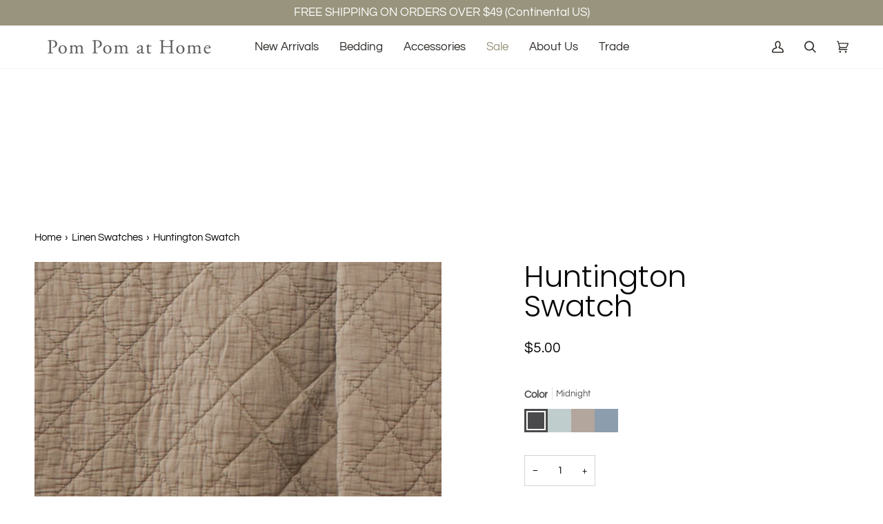

--- FILE ---
content_type: text/css;charset=UTF-8
request_url: https://cached.rebuyengine.com/api/v1/widgets/styles?id=95614&format=css&cache_key=1768351158
body_size: -347
content:
#rebuy-widget-95614 .rebuy-product-title{text-decoration:none!important}#rebuy-widget-95614 .rebuy-bundle__actions{display:flex;flex-direction:column;align-items:center;order:3}#rebuy-widget-95614{max-width:1140px;padding:20px;margin:20px auto 0;border:1px solid #222}#rebuy-widget-95614 .rebuy-bundle__actions-price{margin:10px auto}#rebuy-widget-95614 .rebuy-bundle__actions-buttons{margin:0 auto;padding:0 15px}#rebuy-widget-95614 .rebuy-bundle__items .rebuy-product-info{display:flex;flex-direction:column;text-align:center}#rebuy-widget-95614 .rebuy-bundle__items{display:flex;justify-content:space-around}#rebuy-widget-95614 .rebuy-product-block{width:100%;max-width:250px;padding:10px 15px}#rebuy-widget-95614 .rebuy-bundle__image-item{width:100%}#rebuy-widget-95614 .rebuy-bundle .rebuy-product-block .rebuy-product-options{margin:0}#rebuy-widget-95614 .rebuy-product-price{padding:10px 0}#rebuy-widget-95614 .rebuy-bundle__images{display:none}#rebuy-widget-95614 .primary-title{text-align:center}#rebuy-widget-95614 .rebuy-product-checkbox{display:flex;justify-content:center;padding-block:10px}@media only screen and (max-width:700px){#rebuy-widget-95614 .rebuy-bundle__images{display:flex;gap:20px;width:100%}#rebuy-widget-95614 .rebuy-bundle__items{flex-direction:column;margin-top:20px}#rebuy-widget-95614 .rebuy-bundle__items .rebuy-product-info{flex-direction:row;align-items:center}#rebuy-widget-95614 .rebuy-bundle__items .rebuy-bundle__image-item.bundle-single-image,#rebuy-widget-95614 .rebuy-product-label{display:none}#rebuy-widget-95614 .rebuy-bundle__actions{margin-top:0;padding-top:10px}#rebuy-widget-95614 .rebuy-product-block{width:100%;max-width:unset;padding:0}}#rebuy-widget-95614 .rebuy-button{font-weight:400;font-size:14px}#rebuy-widget-95614 .rebuy-product-title{font-weight:700}#rebuy-widget-95614{background:#ffffff!important;margin-bottom:10%}

--- FILE ---
content_type: text/css
request_url: https://s3-us-west-2.amazonaws.com/da-restock/da-restock-pom-pom-at-home.myshopify.com.css
body_size: 1457
content:
.da-restock-image form,div#dd-restock-notification-container .da-restock-notification .da-restock-notification-form,div#dd-restock-notification-container .da-restock-notification form{background-color:#f9f7f3}.da-restock-collection-img-new-wrapper p,.da-restock-collection-img-v3-wrapper p,.da-restock-image p,div#dd-restock-notification-container .da-restock-notification p{color:#3d3b38}div#dd-restock-notification-container .da-restock-notification form button,div#dd-restock-notification-container .da-restock-notification-button{background-color:#585860;color:#fff}div#dd-restock-notification-container #dd-restock-notification-msg{background-color:#3d3b38;color:#f9f7f3;border:0}.da-restock-collection-img-new-wrapper form input,.da-restock-collection-img-v3-wrapper form input,.da-restock-image form input{color:#585860;background-color:#fff}.da-restock-collection-img-new-wrapper form input::placeholder,.da-restock-collection-img-v3-wrapper form input::placeholder,.da-restock-image form input::placeholder{color:#585860}.da-restock-collection-img-new-wrapper form button,.da-restock-collection-img-v3-wrapper form button,.da-restock-image form button{background-color:#fff;color:#333}img.da-restock-collection-img,img.da-restock-collection-img-new,img.da-restock-collection-img-v3{opacity:.3}.da-restock-image form{opacity:1}.da-restock-collection-img-new-wrapper form,.da-restock-collection-img-v3-wrapper form{background-color:#f9f7f3;opacity:1}